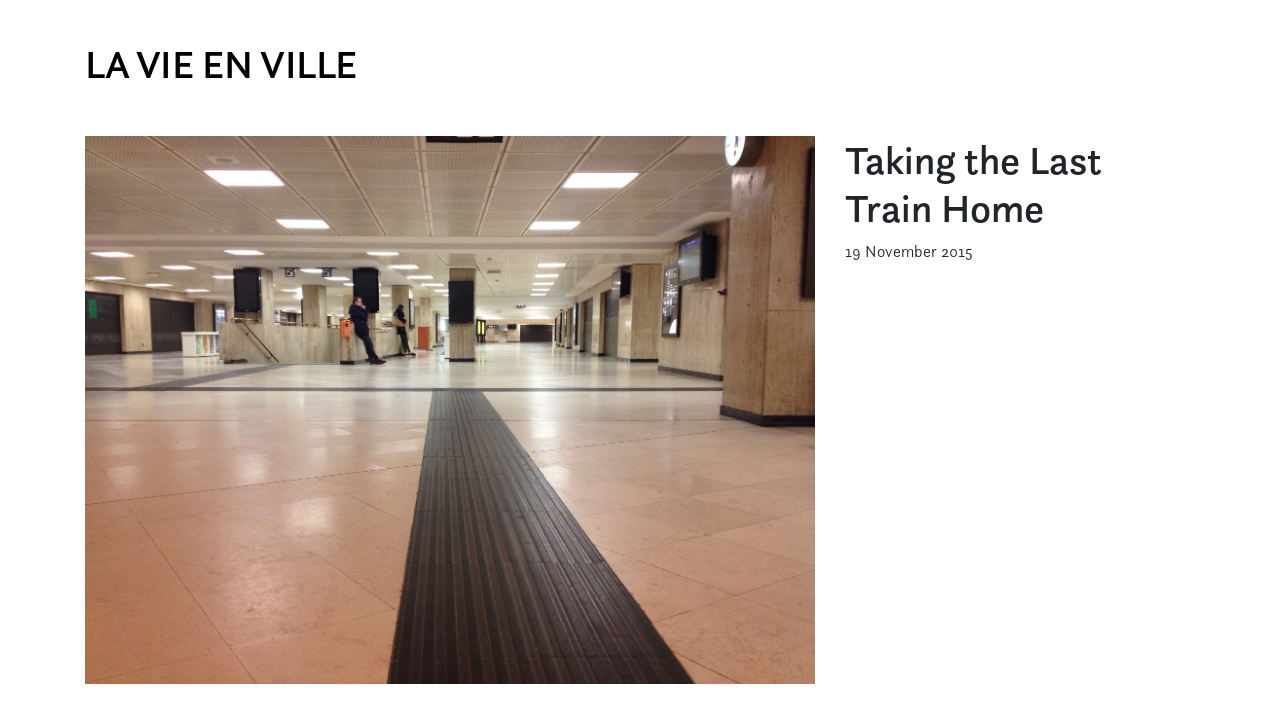

--- FILE ---
content_type: text/html; charset=UTF-8
request_url: https://lavieenville.be/blog/taking-the-last-train-home
body_size: 621
content:
<!doctype html>
<html lang="en">
<head>
    <meta charset="utf-8" />
    <meta name="viewport" content="width=device-width, initial-scale=1, shrink-to-fit=no">

    <title>Taking the Last Train Home | La Vie En Ville</title>

    <link rel="stylesheet" href="https://use.typekit.net/zly3wtx.css" />

    <link href="https://lavieenville.be/assets/css/bootstrap.min.css" rel="stylesheet">
    <link href="https://lavieenville.be/assets/css/bootstrap-grid.min.css" rel="stylesheet">
    <link href="https://lavieenville.be/assets/css/lavieenville.css" rel="stylesheet">
</head>
<body>

<div id="content" class="container">
	<div class="row">
		<div class="col-12">
            <header>
                <h1><a href="/">La Vie En Ville</a></h1>
            </header>
		</div>
		<div class="clearfix"></div>
<div class="col-md-8">
    <img src="https://lavieenville.be/media/pages/blog/taking-the-last-train-home/1715563886-1730996870/taking-the-last-train-home.jpg" alt="Taking the Last Train Home" class="img-fluid"  />
</div>
<div class="col-md-4">
    <h1>Taking the Last Train Home</h1>

    <p>19 November 2015</p>

    </div>

<!-- Pagination -->
<div class="clearfix"></div>

<div class="col-8 ptop">
    <ul class="pagination">
			<li class="col"><a href="https://lavieenville.be/blog/the-castle-is-feeling-blue-tonight">&larr; Newer Photo</a></li>
    
    		<li class="col text-right"><a href="https://lavieenville.be/blog/how-did-these-machines-get-here">Older Photo &rarr;</a></li>
		</ul>
</div>


	</div>
</div>
<div class="container">
	<div class="row">
		<div class="col-12">
            <footer>
                <p>&copy; 2009 - 2026 Jan Vantomme</a></p>
            </footer>
		</div>
	</div>
</div>
</body>
</html>

--- FILE ---
content_type: text/css
request_url: https://lavieenville.be/assets/css/lavieenville.css
body_size: 197
content:
body {
    font-family: questa-sans-1, questa-sans-2,sans-serif;
    font-weight: 300;
    font-style: normal;
}

h1, h2, h3, h4, h5, h6 {
    font-family: questa-sans-1, questa-sans-2,sans-serif;
    font-weight: 500;
    font-style: normal;
}

a,
a:link,
a:hover,
a:visited,
a:active {
    color: #000000;
}



header {
    padding: 40px 0 40px 0;
}

header h1,
header h2 {
    text-transform: uppercase;
    letter-spacing: -0.01em;
}

h2 {
    font-size: 21px;
    line-height: 1em;
    margin-bottom: 0;
}

.photo-box {
    margin-bottom: 20px;
}

.photo-box img {
    margin-bottom: 20px;
}

ul.pagination {
    margin: 40px auto;
}

ul.pagination li {
    padding: 10px 10px 10px 0;
}

footer {
    padding: 40px 0 40px 0;
}